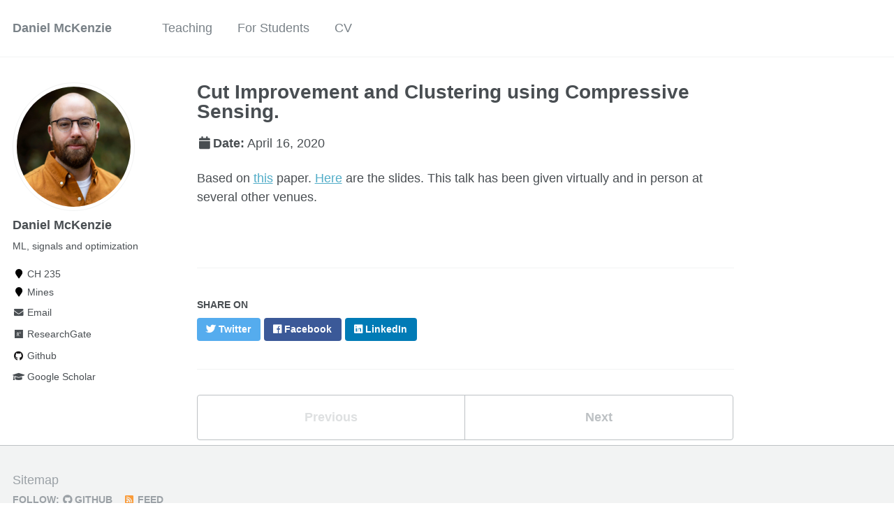

--- FILE ---
content_type: text/html; charset=utf-8
request_url: https://danielmckenzie.github.io/talks/2020-04-SCP
body_size: 2753
content:
<!doctype html><html lang="en" class="no-js"><head><meta charset="utf-8"> <!-- begin SEO --><title>Cut Improvement and Clustering using Compressive Sensing. - Daniel McKenzie</title><meta property="og:locale" content="en-US"><meta property="og:site_name" content="Daniel McKenzie"><meta property="og:title" content="Cut Improvement and Clustering using Compressive Sensing."><link rel="canonical" href="https://danielmckenzie.github.io/talks/2020-04-SCP"><meta property="og:url" content="https://danielmckenzie.github.io/talks/2020-04-SCP"><meta property="og:description" content="Based on this paper. Here are the slides. This talk has been given virtually and in person at several other venues."><meta property="og:type" content="article"><meta property="article:published_time" content="2020-04-16T00:00:00-07:00"> <script type="application/ld+json"> { "@context" : "http://schema.org", "@type" : "Person", "name" : "Daniel McKenzie", "url" : "https://danielmckenzie.github.io", "sameAs" : null } </script> <!-- end SEO --><link href="https://danielmckenzie.github.io/feed.xml" type="application/atom+xml" rel="alternate" title="Daniel McKenzie Feed"> <!-- http://t.co/dKP3o1e --><meta name="HandheldFriendly" content="True"><meta name="MobileOptimized" content="320"><meta name="viewport" content="width=device-width, initial-scale=1.0"> <script> document.documentElement.className = document.documentElement.className.replace(/\bno-js\b/g, '') + ' js '; </script> <!-- For all browsers --><link rel="stylesheet" href="https://danielmckenzie.github.io/assets/css/main.css"><meta http-equiv="cleartype" content="on"> <!-- start custom head snippets --><link rel="apple-touch-icon" sizes="57x57" href="https://danielmckenzie.github.io/images/apple-touch-icon-57x57.png?v=M44lzPylqQ"><link rel="apple-touch-icon" sizes="60x60" href="https://danielmckenzie.github.io/images/apple-touch-icon-60x60.png?v=M44lzPylqQ"><link rel="apple-touch-icon" sizes="72x72" href="https://danielmckenzie.github.io/images/apple-touch-icon-72x72.png?v=M44lzPylqQ"><link rel="apple-touch-icon" sizes="76x76" href="https://danielmckenzie.github.io/images/apple-touch-icon-76x76.png?v=M44lzPylqQ"><link rel="apple-touch-icon" sizes="114x114" href="https://danielmckenzie.github.io/images/apple-touch-icon-114x114.png?v=M44lzPylqQ"><link rel="apple-touch-icon" sizes="120x120" href="https://danielmckenzie.github.io/images/apple-touch-icon-120x120.png?v=M44lzPylqQ"><link rel="apple-touch-icon" sizes="144x144" href="https://danielmckenzie.github.io/images/apple-touch-icon-144x144.png?v=M44lzPylqQ"><link rel="apple-touch-icon" sizes="152x152" href="https://danielmckenzie.github.io/images/apple-touch-icon-152x152.png?v=M44lzPylqQ"><link rel="apple-touch-icon" sizes="180x180" href="https://danielmckenzie.github.io/images/apple-touch-icon-180x180.png?v=M44lzPylqQ"><link rel="icon" type="image/png" href="https://danielmckenzie.github.io/images/favicon-32x32.png?v=M44lzPylqQ" sizes="32x32"><link rel="icon" type="image/png" href="https://danielmckenzie.github.io/images/android-chrome-192x192.png?v=M44lzPylqQ" sizes="192x192"><link rel="icon" type="image/png" href="https://danielmckenzie.github.io/images/favicon-96x96.png?v=M44lzPylqQ" sizes="96x96"><link rel="icon" type="image/png" href="https://danielmckenzie.github.io/images/favicon-16x16.png?v=M44lzPylqQ" sizes="16x16"><link rel="manifest" href="https://danielmckenzie.github.io/images/manifest.json?v=M44lzPylqQ"><link rel="mask-icon" href="https://danielmckenzie.github.io/images/safari-pinned-tab.svg?v=M44lzPylqQ" color="#000000"><link rel="shortcut icon" href="/images/favicon.ico?v=M44lzPylqQ"><meta name="msapplication-TileColor" content="#000000"><meta name="msapplication-TileImage" content="https://danielmckenzie.github.io/images/mstile-144x144.png?v=M44lzPylqQ"><meta name="msapplication-config" content="https://danielmckenzie.github.io/images/browserconfig.xml?v=M44lzPylqQ"><meta name="theme-color" content="#ffffff"><link rel="stylesheet" href="https://danielmckenzie.github.io/assets/css/academicons.css"/> <script type="text/x-mathjax-config"> MathJax.Hub.Config({ TeX: { equationNumbers: { autoNumber: "all" } } }); </script> <script type="text/x-mathjax-config"> MathJax.Hub.Config({ tex2jax: { inlineMath: [ ['$','$'], ["\\(","\\)"] ], processEscapes: true } }); </script> <script src='https://cdnjs.cloudflare.com/ajax/libs/mathjax/2.7.4/latest.js?config=TeX-MML-AM_CHTML' async></script> <!-- end custom head snippets --></head><body> <!--[if lt IE 9]><div class="notice--danger align-center" style="margin: 0;">You are using an <strong>outdated</strong> browser. Please <a href="http://browsehappy.com/">upgrade your browser</a> to improve your experience.</div><![endif]--><div class="masthead"><div class="masthead__inner-wrap"><div class="masthead__menu"><nav id="site-nav" class="greedy-nav"> <button><div class="navicon"></div></button><ul class="visible-links"><li class="masthead__menu-item masthead__menu-item--lg"><a href="https://danielmckenzie.github.io/">Daniel McKenzie</a></li><li class="masthead__menu-item"><a href="https://danielmckenzie.github.io/teaching/">Teaching</a></li><li class="masthead__menu-item"><a href="https://danielmckenzie.github.io/students/">For Students</a></li><li class="masthead__menu-item"><a href="https://danielmckenzie.github.io/markdown-cv/">CV</a></li></ul><ul class="hidden-links hidden"></ul></nav></div></div></div><div id="main" role="main"><div class="sidebar sticky"><div itemscope itemtype="http://schema.org/Person"><div class="author__avatar"> <img src="https://danielmckenzie.github.io/images/Profile.JPG" class="author__avatar" alt="Daniel McKenzie"></div><div class="author__content"><h3 class="author__name">Daniel McKenzie</h3><p class="author__bio">ML, signals and optimization</p></div><div class="author__urls-wrapper"> <button class="btn btn--inverse">Follow</button><ul class="author__urls social-icons"><li><i class="fa fa-fw fa-map-marker" aria-hidden="true"></i> CH 235</li><li><i class="fa fa-fw fa-map-marker" aria-hidden="true"></i> Mines</li><li><a href="mailto:dmckenzie@mines.edu"><i class="fas fa-fw fa-envelope" aria-hidden="true"></i> Email</a></li><li><a href="https://www.researchgate.net/profile/Daniel-Mckenzie"><i class="fab fa-fw fa-researchgate" aria-hidden="true"></i> ResearchGate</a></li><li><a href="https://github.com/DanielMckenzie"><i class="fab fa-fw fa-github" aria-hidden="true"></i> Github</a></li><li><a href="https://scholar.google.com/citations?user=kP12IskAAAAJ&hl=en"><i class="fas fa-fw fa-graduation-cap"></i> Google Scholar</a></li></ul></div></div></div><article class="page" itemscope itemtype="http://schema.org/CreativeWork"><meta itemprop="headline" content="Cut Improvement and Clustering using Compressive Sensing."><meta itemprop="description" content="Based on this paper. Here are the slides. This talk has been given virtually and in person at several other venues."><meta itemprop="datePublished" content="April 16, 2020"><div class="page__inner-wrap"><header><h1 class="page__title" itemprop="headline">Cut Improvement and Clustering using Compressive Sensing.</h1><p class="page__date"><strong><i class="fa fa-fw fa-calendar" aria-hidden="true"></i>Date:</strong> <time datetime="2020-04-16T00:00:00-07:00">April 16, 2020</time></p></header><section class="page__content" itemprop="text"><p>Based on <a href="https://danielmckenzie.github.io/publication/2020-clusterpursuit-MingJun">this</a> paper. <a href="./files/Cut_Improvement_Tufts_2020.pdf">Here</a> are the slides. This talk has been given virtually and in person at several other venues.</p></section><footer class="page__meta"></footer><section class="page__share"><h4 class="page__share-title">Share on</h4><a href="https://twitter.com/intent/tweet?text=https://danielmckenzie.github.io/talks/2020-04-SCP" class="btn btn--twitter" title="Share on Twitter"><i class="fab fa-twitter" aria-hidden="true"></i><span> Twitter</span></a> <a href="https://www.facebook.com/sharer/sharer.php?u=https://danielmckenzie.github.io/talks/2020-04-SCP" class="btn btn--facebook" title="Share on Facebook"><i class="fab fa-facebook" aria-hidden="true"></i><span> Facebook</span></a> <a href="https://www.linkedin.com/shareArticle?mini=true&url=https://danielmckenzie.github.io/talks/2020-04-SCP" class="btn btn--linkedin" title="Share on LinkedIn"><i class="fab fa-linkedin" aria-hidden="true"></i><span> LinkedIn</span></a></section><nav class="pagination"> <a href="#" class="pagination--pager disabled">Previous</a> <a href="https://danielmckenzie.github.io/talks/2021-07-Nash-FPN" class="pagination--pager" title="Learning to predict Nash equilibria from data. ">Next</a></nav></div></article></div><div class="page__footer"><footer> <!-- start custom footer snippets --> <a href="/sitemap/">Sitemap</a> <!-- end custom footer snippets --><div class="page__footer-follow"><ul class="social-icons"><li><strong>Follow:</strong></li><li><a href="http://github.com/DanielMckenzie"><i class="fab fa-github" aria-hidden="true"></i> GitHub</a></li><li><a href="https://danielmckenzie.github.io/feed.xml"><i class="fa fa-fw fa-rss-square" aria-hidden="true"></i> Feed</a></li></ul></div><div class="page__footer-copyright">&copy; 2025 Daniel McKenzie. Powered by <a href="http://jekyllrb.com" rel="nofollow">Jekyll</a> &amp; <a href="https://github.com/academicpages/academicpages.github.io">AcademicPages</a>, a fork of <a href="https://mademistakes.com/work/minimal-mistakes-jekyll-theme/" rel="nofollow">Minimal Mistakes</a>.</div></footer></div><script src="https://danielmckenzie.github.io/assets/js/main.min.js"></script> <script> (function(i,s,o,g,r,a,m){i['GoogleAnalyticsObject']=r;i[r]=i[r]||function(){ (i[r].q=i[r].q||[]).push(arguments)},i[r].l=1*new Date();a=s.createElement(o), m=s.getElementsByTagName(o)[0];a.async=1;a.src=g;m.parentNode.insertBefore(a,m) })(window,document,'script','//www.google-analytics.com/analytics.js','ga'); ga('create', '', 'auto'); ga('send', 'pageview'); </script></body></html>
